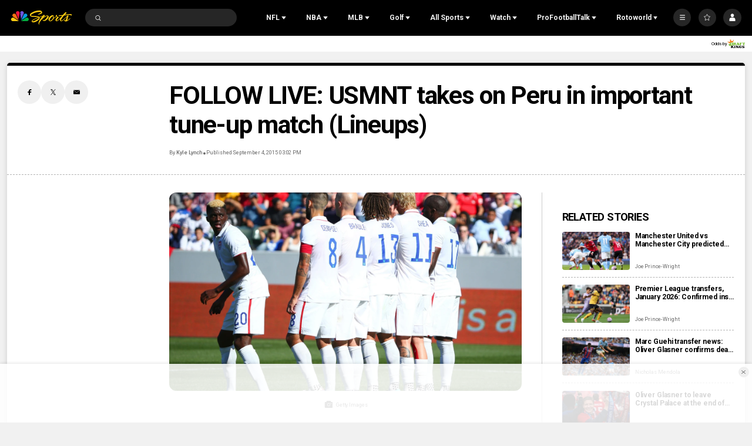

--- FILE ---
content_type: text/plain; charset=utf-8
request_url: https://widgets.media.sportradar.com/NBCUniversal/licensing
body_size: 10803
content:
U2FsdGVkX1+hwz844ZZhyVh6kBnUNNGvRJRXNLoufaa4vVwDfkAAstFAPgWOilRS2gEAjPChxgXfXYvP/FKWRJaDUVy1Nb5VRmnVw3yzeO6xjt5p0Xcs1EEKkkDb9YSEnR/xypUr7GvUcmezDWp/mOCjNLOe7D7qG1yrzvySbF6PSPBymWhoDjfR6TfcvoVdec8scf6eKqHE2IoTwsl3CBtR5OQCnuWWoeaHS2vdSez4JJJIEyVce71Pm7sEX0XmZUxZKtbV80Vnqb0plBtD7gZgL2/Ep+wD2aKhZfOaHPF9ONpFutn2iMqTuVKwtaqS3xpV46TGwlHUI7VQSy+L1nr/k6jo+6dS0ioN+2ZHgR3nd6atI26sXGoEKZebNijlZoepYqV+mHSjeJBeSa4+tqx1qkRegnAdSLwtGiY40aBI1yhLDgxwvQ3HW2bbE+tkro/AgM7CBVsQ7CAqjcAtGZYNhFY7TndhnS7AWrs6JkPzH/LVLRaV8X2jsBA9SGheb+yHIwYy7kGgIagpD2U+NhpVdpXce8g+sDGMv5StJGX3TX3M9skaf8j8qguK/UNVFc/ctLEpJxBjachKieilLGtltnemikbUQcwUh0JQ91y4jbg0oROcC0rxTNYsT5LVY6ar730brOau1gHlwM1PXgxnKQl5ZOTTFuv34r7rM1T58ylV9W7xltptTnvp3bspk/ivROa8McnEuZXJLvgjfq9yzL8ez0LKfO3mhfhanKcamGhA2CL0IlGyYhlQ2r5hZtrvSxoYa0F4A9D/Hky439gQU9cWnYDXHPdpnTsblGgTO0vyu/tjAoryD2/zHXJ8IbaYm7QLYJHIofXG6ZMDBolgLHHNk+q5cW4mUkv3ucilB55hxacFtTk8m3/GY86F7CKgD0cG6RN0VWfAHGjyEepAFJvgKSIkAkIZKKf808yB+WadBn611pEB901rPj7XCPZIBUnS/ZZyaLw1cnyKUP62qgkCkJBaIE/nxh0W294waWOian29PBBA3vo+JVLqxSyQIjdg/fY1hSPhg1bx6dU20h0sqTr0HH/VVt9gKzZAJAI0GH0S6a6Gv/pVNjhXNReyCwF5WjcFhmDL5F1QDK33WQ+VWyXOS/tCpzxliL2p8BvFOU3i9Ok7zISRLDD9yYn3oeaMcHTpqfRHSI6TCe2acXupulxWt4N5ywdVI1YbPs4xtNwafrgMHQd6NeZXvHNQKp7RQl4Ax90YlQoVmU3YN6XAkQU2M8hrcw000yc9oEx7NWzlkZ19X0pSc9hJpSuZENYmA1ldJkydZWAenT/fv1sjoSr5tnOe00nIm68nVQ1vmo9LGRhvwqCrGolbYVO6k7rRlCA0J7Om0ri/0eaxKX93qhGFCnh41Zm5LZZ1Ite10HksMcdF4vP5dSGVrCL//ONIxEXNHHn+Ds+edLZSrzxd0Ho4t5sWg8ea7Zb8ucr8TqKznmWHXid8aJPFRyoc68uDa49a3oP5KGESt90HeK2U6/[base64]/okgsLV7L9FxQ4nasdhj6ZQN2r09alUw7DFmrR5NrCv4kvEWFv6DEIyT4QG4kJ6XjF/HFJtUJyQCCq5lecXZDH3vWPSte9p+GjYcPtKvEhtrSfn+eNEYqSvBfXQlF+KTiYW+9N/JQy6yYHyHEz4o83QIapz95fOLWT9IcY9/e40dMgXZDNeN6XRapb7U+qbd2YAqTgQU5VQlKI+RDgC/kJquY1uw1CXtlSkafg/ojd3iLXPbnXfJo2MkLq+Q0R8IYatTA6czOSsvd7DnplOhmEjlMrq35bPkgP+AWH2Iq9RK86GpDD6m5PiyKg8/P1YDthrtJd+HSCcC3i+OxWi5BicjFPi5YrGe9dIME0gy69ge/T9Abh/0SW86C0AwHoHr+N91Xw4WY9/7eFjgkl7UmnovzAFIsNRAAwdwXL0HG62L15dnkGKLgH2wEsw9SXEN+dX4C0dS41IzTkeKUH/Q5Ubg0rtlHe91lwFW1oHS20PfUoeqcmfU/lAhOJoPqPUxW2NYLP7fELJblEoVynutUteTQWx664AogLeKVzrLp6P5meHLculrRyos07sT1g9hq/ILHx2phbvUCvjvp2YJ3wAR7JQZ87STRvM/K5d4n/ASPeqM6DCFtytrogV6LR8WHp02WCrg6cUQuiHpfRlzA5LuO+Ty+AvaN3HXZNFiaJbYZAGoDDKLvC1JgNm33V7M2GlCUXX6Kd7GJi9SJf+4g3wF92039OlKSgGusaDXtNF28O9PcBC1C1A5BRgopFNPzs/9fqxGArIYih/eYoMliJpPCdLP1eZqD7LkGzCyRubtSPFzjRRg582xVhwcbgtDnE/[base64]/GG9bYtTgT7qZwYBGo1iXGi2LkgO5HWjBu0vQRtaE5e5uanpXG5RV3FAK3Ie0hgSPmCwo2IhrTuv+96K3ubGsPtR//34ZRQ/Bk9NJPpEMOdFOWGN8RlxSkNAvBAJB5QdbFfp3rrFoyn92UJ1cxi7iLQab/JutMwzRy/OEFTmEr3MCQvpLqFy/qQK0QWTWjHS6pB97yIuMsqz0t+FbvsFW2HF0jLpJnDCqPgHvfYimKa3nzvvsCsTGI3NKyv2CTgLv02f5Rt2buXSNYAL7WlgpgseQ8ov+DM3zahEXf4QCVmM7ansk7o/JQiB60JBJ/fEUL9CAjKkasrLJ7eqcR0sSHQK66mt6h8eeolaKOdSBzwmwKDAtqXrEXhzjmNuNfQEGJrQETOFAFcq97wrF3aGTPzcKtBHQqNDP1U21e6PiZ874C6YpWuGP5yOgycTe+IT99expb1F4evQTh4UaKK2fUMST6NUSL7TPJZkYV2ZeRy4WSUh/oKAXSUzrIO+sn+dIhJiwUAjm+ttLtgazUuQcHucTfuJx5yvTJjOTWlo7Mhx8O3x1NNDiefMcxbGt0PHHVrbUom18dADHPla5uzTFl/86LUlRJTseg/fa5UmwyhNccUOc4k/EPHeGI4+sXUz3H9H9B9etiwAXzbCmBHOWOwbUVRKXJvGGlzRxdRAE8+xxzy7MmxV37dEObfWSS65bEVbUS/uLKuKr1ATbPrnl7OS/8RLgd5a12KMcvGRXyUuhWp/hRYzZUs5IHNE1Q3Bc9XRI2R4oHKbU68EINS0sod9TezlKcTqM5DQYiG9BQKjcqZt/LJBRcf0W5Z03rS5JRUNosVXmECwlW+7n1Qk+yl3Y7XUULgR1nmKdp0GP98IXqHyui0JMhd1jq1/3O+PnkJ2kXpHO9MLlaEySODetzAfDLYPHsAfp7ZWdOdrq2gZj3lWSCz8z3mnUjjszPSMCST39Eo0/zdB9xiDpslErTg5p6WhMVV9i1ciK6uAc/FaA/oLsU63jqwtq+T+ENaRtrwP2yuLiffoQQWRBexJLklz1CAsBnjLf9ktX4sDve4aX0Nt5LELiQk2WYdS2+I3bEzCaI0ImBdWoebIbHE5MJ7BdQdurodVGmU9W0r4ggC5XQTeUYDo8BbePAemYHHuLaif097WHyiWLn/Lk3/Bqxm5FufasjLn2Zt9SjMC0/M+hiG/iLrwghAJNHZOjZ5n8JE3vfU/PfGQn2mOj285SWh19+Z7lCOPRvCIhfXfsPFtZa8KxgOH1MIGAufUBRzEipO7GRJjdUJQdLlYna2tiOJLtG9fyYsSgcAo+czW+gwmzMmhgfREdGHQW+LJH1x5hVIYlrZB1Pj0uNrLYAJWREzWcFcl5kHcGpiydsZY/OISon7N+cXA1IFb2NXJJbojpI3ghOprTJ9qw4gSEmqvCPTp6fOiJULAjvP++C1iXqn6Hxzxr1GliADxDpPc3nSRSoTlxuxpt3Pv4eA5GKBZUOuF2K+7gPmhaBRu4Zc9emCAUG9rlCjicGRF8fXRugaHcZhb/knN6mPv/kI4SOY3X01ByFzvdCJbpGE6Xfc4Yh0cFv/+z5wUwyzfp1KQXGULCl4ORX7pNCmn5gGGWvnEmB8IdalbA7g3KxylSdhAxLZ1d5gQGZ1eJQroHwwYvlb0uorD3P5ddZzypgTVkibZSGBcxCt3OP9m74BBLJ2NcDsgMWMz+wEZECXx9KgBGfYpTOu8wa/n16nMbXBkAroeIphG2Li379cCj1biaIcVP4UM8kJtrP6vrL/5vVknQgdEnjm+hCaXucSCU3+UyMaWrWePymhJGeIc/gev+c+OC22EO21fHUIXA84QoHVsu21VV4dRqBVuJNbLIojXCSt1mnwflhnwh6EVlYOrJiMvRNpWb/K7k6cZhUBj16q3PRr4L+/jC3WYFQpGOrRo7+K6qtUjjfgxmXjSPVwE6n+k44movT/XoYkHg3lsG6uzuYwZ8GXQpOlzyFzGmopaTgYcQJqeIT/Gg05Y8RswoGt70wWS8NFYnA9aMN6GfaT6fAUozm0CXugb7Wn7kfpiS2PyjvrKE6NdPy3egEiwgt5iK1YY2DifEYzgQ0npWWrlbLBheZ5DAMw18ly5PfNK8jJSWzRNbw+1EFQ17x7wkN1FuChKj4RxPhoo3Ed43bbCh4nVW1wmbjOG9yS8ZR/5t6zdgDV/AjiVlpp4X5giMKLXnjYpFqAAdPt36z353dmXxXAh+uA625vGa23qh5fsB2SyTfnHX8aJKyp17YeKmqsRVFCTIWPgEDKuqJ3YjNq/uVmzHPev45Q3mXUcrYUDjZLFYIgEA5BDcyXPzeMHd5hFjqRTA2LAtDm2RdyYT3KoyuGXwW/+QLAwEcZpJFqXmX1Tq2qjqVLM8JB8guvm7QjNS2078LbZUaDCHgBwB664YH3IJauBR5Y5zstfPVvqArh8fIPakflHSKbzSAodrmcX5qCBrGpqSDhTNV8+XI8+EI1/L4LLsCaOpsjNjvAxWrfp++FuLMclRtSHUy7wo+CiNtJSVzlYtE+AC9ZMI1ACd0D8CCeu/h0mDddxRajetv/4mGP9kxqp3RqGOBTiY7RyS2/5eRyfMf6X1KhZf/DVUYOcp4Hxlqhyium6/6oA8g3oTo6VTYkpGAv1SGyZxoe1RXAZz345hepRK1kab3PBdw9yA7U/WOPMZFRIUvB68eVGdfzGCBcqbZBRfWqAVmUwCmLYgQMbEem3nWRfEQfmx86zkVCkahwlXZYUvYsgqQldPYqiZ05IskL8cdMNzSLkTmgo0gT8feGdWufMdtmojtf9mK9HY4ZQ1FLnf9W0B/Mr7NhF0M7FtiWmUQq0wUhSjVidVWnOP21fK/QCUHrwzBRnTQRffetQ0aZiZ4UmuzN5a8je49wUWXmhDeDzllihlc16+IUB2qbXe/1ns8SQ5CQEV0/eKEh6ndZn308oCJqcHIg2xpHfVLzBk0V3aa2IHs/qaj42D0IeiR/jFQQqSc3NmFNCme7OjvNqU8fly+njn7VXtnFpc8YxLY1IcwakOGoXuaHv/I5eOdanwr/aKtL9M6STUPoxy/KAApotm3SidgO+e3EhYtCzKTcKOKtaKQqqCNSpmTltZItiWnIaxYkd+mB4TS2NF4uO5h1AUty/5qeZsq9qnw5274UwmCp02NvfP7jOp+EcMJf/u/6ASQNoGrWJfrZQWhHc1lhW2FAcmxgmeiLTUrWj7bfbl9/qh2rD233PolWikStjwkzjdhWXGdPfhA9g5DysDi4PlzjoF2nLUpyHJvZN4KUZVFLpnbk+uNtEVe0BZQ8mnSd9QsFY1zBZikCmzQDLX0BZLYUnSxD6yLJ6QLJ474JxY4KH+5/gOgzk5KxngaQP0mJRp38Bj/S2nGs++8qxtOmjyaYrjUYQSVuGp/k1ebWHPLv+5U5mx5xdv3UReOZ4urr0DXEdyC070LFCdO6xHAXol6UfWi688EnNyB3fa/WdGUUi6yELM0AeIui2hYWIflC//nW3OOzCtGttu2/6iYNmGEjO5jeTjAem2hg7AYBDYpoL0EYJOdL3FHYFtv4zYbYaKgPlhUNFXfezkKi2VINu4BV0KUNWinNcYccApdwRuJfcg7pF6ec4vJHblbWnO6y5f/Z+d7CtAb+C9KznrrkJkz2QbrfwgGuo1XSM9xJIzxPdSG4M0uVQY6xchzwtZTkb44UW19UbSWImQOtQ4zORgqRubN/u2P2gwLClSLHLh3hHlk9XR62z7O0t1HniplHz+SDLX8rBaXstNWki8ZJPbUWvM/w3F7EChRK54vOwOVNvBrwyXknhoOumd5J4jBCy2aMibRVUmapKlTbdyn3wOpOULeozQSdpTYhEK6WnGQUtjqX2KF5EI3Zq/OMpTUJAtJu/k5n76gdaQsgsogtAqKStVStntxHm0vTNZS8Iqa3FJpqv/oqgFuyApWjWjIAuIMbmsimT0klqWgZH2CExSjO7+mawoaSdshHf08M/F8I+z7CrvQFgrUEbLmvdOmKSoRnuShmo9ruiGjtIj6CzdSee5nj/Oum/[base64]/UZvkprmJafxy0kJs9DW4+DQZwRFuWer4IxIWVEzoL7dj6mQ5mp5FQd/hzciCLyxzIJ3gr7OsOFr/[base64]/FuVEtKXbYn56/KlUE/MSUUGZFae8V4yH+HcUgtupGWnO3tLQ9KiUB0Q0VvsIAI3aq5AW3r0yEcWB8kSoj6EeI1tkB9MJoDoBccZT0tLY2LIXdisrsDWN2aJw1c5Cinpoe9fHmcK+huErxjt///+kTj87IGtQNbVtYirDBPWLbmQ4FfXtddO8B7HHrTyrQ0zI/g1WzvWEoq8DsBRAb4obBeNfRfefg3orKvb2ZbAog4zuMBNhYrQvTtDe/Mk4ZAg6CzcJHmAtUBf+72q8u9Cdh5UuvO/4+SENGEx5Gvtd7hT2z2YIgKF0YIgjEl4rM/q1rFV1idA7tUJ85q2Bor21ZJkIOQGJurYA4DpAobc71415f8agvr6tkz9RQs+b7BOe2+1BPYxWQisxU0tJd6kLdSz7bjZng23YCvDylXsE2JsjthxcCUchgeUsTfud+Xb6tfMJ7E7E4E5FWQOPnGxOsjoAEhjaOEXjHRCdlaEmC/EYVWC6hdJOASSYG6QcKIqiVK2g+QitL6iy6bAAfFwJzN4dkhOtAOy9RNz2vw7MKqqVQ9zoOjGrrMFChvevFc5KOPOV08sI7dBhbmBbneovaX3MnJQ9HfYPECG0EYp5DqwKtZ8wUzXSbFsyUwM8uhE5IdgQs88i28XJ6Dcre/JQIIrPRMMJ3dQuKFuwtQT7hRHl3fX8WYbBCFPaxrHYNGSTYo8diJkBMT36dU2FQCJn4xT3ZFxwkhxHQUmwc7l2/Hy5SgbMpTDOKoOpo0otB6zld6vBBgwFym/QBX2MwKwi4JUN6iLsiCRz5EFinT9STQNEHRGS7M2vb4Ukkn02ZnoKF+pBLG7sPnP3jplFiUGP4y4F/USXZtJ8w6i/ZMl0NSyF4oQEQz/Ho0UMC514pXv27ki8ycJSQoFt4plNLcFOi/bkbDSR6JTQmYPBvwCpr+uYC/TPp1L39S24dPe2aAotmfEx7zOJObm3Lfjy3adat2kirMT5nyBZ47pi696GIJnQEtWAKF0y+9TB5DHcXNlMPMfHuOTrQ/Y2BeEMJy304ofQHGbUaJsASRGkay2hcq186UiAVvwv1/ykEZ2nOq4I31ZH1P6WIU2bWcMBtGXWNnW0KjbA3esLAlWLJ/1tNRFEDnx2671hi04FNWaSDz1ofNbxW6aewRkbidbhc0aOOWZbCy4rCEXNmfN7p9EnicQubW7kjzRccJxf/WN6n3bQF3dZaxsLyGiZJoq3kYVTJB6wCfNUftmYfT1vIAXNxTHZ3c+71cSh/DAV/3ge8OvWVbKe0zEBHc0SKYSb+ckPqvDJ0NobmnIz0h215LyyEkVZeFSQQVvLuDt7XytGoi6i8H90sAOGJkwvIwy8tFw2H1hN/QbMcuDu/6TVlLTS3z53zxoCIjDjtL0Oeo+cWHvUDPoiatx/LWNgSSNzM3IV4iVIj5gkvoh8HhhITVX/HMoeb6YWy+e1YoXh6Imnio3UOKbA3+aejZVk1sScuPk/TiBedD4M7WhTatB5S1UceoAskaWV75Ou0eIQep5Ol9ISjEeB3p8QbtUz1iingDsk/+5BfLkUZrlL6XCyh/ope5m9RZxHlcweHRE/J2QdrInfnY2J5fmD2MRzAdzJyvk395dVprlSY0tgmVtw5/ILoMxmYzhXQwpwae6+10rWwf5ZtGUFJz5FWtYeyUy2RKfnH31dPGfrb29cKdPS4pW1FTjNLZTE3r/KrK16WQa6u7Nseon5oMj5X2aKt81hZXYAWl6oae+OdhGyKI2zjBrUK76UmdOzRBUcfCXnf+3bhaKJhOxv4WKWClGFwL/EdfYLKVofTqVtVcEtXFPuVZSWeCoHs/zmNTopLPU+aGgaH60wLV8paH8z0+KCJ3s5ZKgRONTa8SpZeiiyTrZBfZPpOU9FvfQd3Ra9jJ5XaHRBBJulmCPaKiLmbN1l2F25mbj/iiSwi/sGqVpHncVsAoQqwPSQ2b3oDkIBldga+1bh9XH6H8RwZNy1/lc2Z/[base64]/V7OeumAPTj1SI5zNJZisvgyyRIKzwvCMQGKAh/0rE7FGguqTxr9pYy/G4/qxrh/oqahRADkXbcga9bqToQ1+/LEYp/6fq4W4U0BCyW/cHs/HUPI6cWcatHSidBiT1+8yH3L0XGKDITOgYVeTMeRYUmc3gqfyeSLVDkKToervztsSN3Tf+qQ1nUplYxE3Yt8FQjCAV2jYRY8e9afWX/8WcdGOS5xH+3F0mLjI8uEMp+gedDm9Rk6cX5cnhakG8KQ+gyYcWNkXEfY/Dq9sYKHZk2iCpv+zvl0N1A5pBdLm96/eKnOIza/AT+TYK7dQbiK0/tYo6KD/3uJW1E5ZbtwU8uWG2lM/Dy3nHGSmG5/Lhd4a1dQDb0GO4HKi9NkgfEYkcv/iqv6+AAbaC+HPE7cd2mGlZQWP7V6lGvZ2B9DujW+Qt19Dx220vwIKgQCpA09OwF7oAAz+QSpk7qFqw1+Ot5YC7QbBIISMzfvnoM88ObQ4Yc00lFTqwJW0mx3edL8N5wVRNOI4mC1PjphJnLEd/TxWzKC6tmLii1cOrB+inPDGzFHyOxpQxBYtNoBo/fegJJeHiIinFYKAQs2pFHczXHBCHS7XYTHAcnaL6kicO7mH30CtZH/S4KHPKvgvfiN6PB0viCPqB3ct7tg6ByBtR9fRnij2CUsUeSFSJ48kqi1pd3DhrFUVNexy40EE25rx7DcjYJ4h6x43kMMyQ+0CNRLcMi5sqziEden/BJey3ggf1p2BctSlJLY/t/Jvu2Ouh2bxLZ/Uv/BTQ6AA5iGp+4b9fdddSWbdJ7tbvFhuvxqAENCsrWhR8IlNE9cH6fwO8wbmaGIuoFp67cRRqHaj7gGWBriTPKbnZ+eBLV2Tcd5qeh2WDivj7AAsK5JpAr2i6h0RkGyAlQhi//NZiSgtD89QWUzF+Bav7WXgqyo+1QggR6IX4CvCuvNWz0IUmcGoYaVcKVdZIBqQdoRf0amCz+7slnGoGG2oyV/keXLG3cDQYg8p1qrj0h42WvRRsaEzEjAjIHja+NVwJjOb93VdEPGzp5FR1UwT+6MuZLc/ZRcLbhUZsvNDbPj2H01dmFyBs7ypN1Ge4nUw7z1hlpD8ttduySFHKAlt2+nNNesNFN9jNF18UX6hOXHs0hruHI2o8AECbNGI06Iy/4KIOVlyVCx+VOPO9uVvfAOWjGty1M5MDgRK4lxBHp9rcafzmgN+eGbHBKaNuS2VfvlvAdA0qf12BcXSgNTfq0Z50HezQHt74FqiWYtBgoPVSTDWmqEaOpwss/rGXf8frH89KDSvvLB0JdK8MJHzPbFgz5zSfCyUgVcPW5lHYW5Zwt0pRPfMwShiKlnJXsPxsJFnn/opb7k5AGeqzpQ36bi/m0num42qKo5fxJ+kGaJEXKNeAlRFxE2cKDn/pULPgJnX3iHO20fMR76KbP8LmD9/qWnfETNYXjJSyIkcYDB90waXPkHAtEssvWI4Lppgz+lC5ALr11JVc5Xw0CmEZiMGM/TDPatwbRDrmQ7CXOv+br1bj3RSTeAT6bima617+zLVIwmZS5Yi+KKH8hXtnvY/mnfBzMiOKptVDqLJJU2ZqjI6MXKZUCmteWrrw5T2nfEWn88Pod4V9m/5CRCBNF0F0EFXa/riLVt9frJ9fU5UUbUyB7rk4CkzjC3uyp+i7i/zu3+dAVDg7ElpLl+sqv2JK9/5qysvHU7wg6qq3fzpwf3QOgClLjkEvAisNQhZspaPflEXRN5M6iUTYQmcTHox/Nu1fpS1vM7ZyjJkNx/mxxRbOBUaL50G3FM00NEtBAWwG6MaDLHgUF77XXwvJB595swMcYn3M/ElUta2ISbanRORtW+6BqNlVzyEysnqk+07ZaeKbcFSGWtMuDnFr37lmHB0YYywyn2UkJjM992qdXfCG9kB7WoKeEH3w+3bS4w+sSiwT126EJNcxKzMjFPBNnaSq9/OMg33Nb9/JCc2TKbqSzh9DhHNekLiRVmcI42ngVfBcme4M3zhpP+TB5OddGF4U6eDpDSLqUyUWv2WyYsqegKneNil8aKuxBuVxJ75pbLeVt1wfLvWHIPI3ZBu/DtRh5Spa8nMNcvaKDsah4eFUmqNRSu6TFk9IR/M3Ok5gKO6R4YWXQ2uwPIz8yfahS8lsr3zYkjCL35XF6Xsva2gfvBAe+O94Z8EjHyuHP3H1daTgBEV+wzz+NfFtJngdZH4nzPGM0jemVan7ZZ7fkBPxrulkLRK7v5aBc/7m5+Easqa3799wDlKL5QsMgxvm9IQazjiZfqq4NSlV7H4wvZpfKYjugvTvIDNF0ChRBZu2M+pH7Ee/ArOUEbbH4XCHGe+fQ+PjjQ67JS/38whTHQj6gtuE9X/ImCYE2mZgOXDDldjQ3k/SI5V082MEstel/QSMhGwcTYIBTvIr+39nIkG/s953RFtbjlmzt/lwBHdOP4GWmlouwi6CTj+iZ5VADERzzer9koLAXNP1VazZidC+9ddqpqcbuIq1tm5CVPcNg6sIjU9ymd6o1qU3ecUldMxbsc720wd4vy1MZ4bq6/8+dc0ZlFvxl/OOagJBIb2yw1D9GnE36Up60ydEq/Fqkoip00MhIry2V1bLL9wm8IWUwMnOdo0UCyTlk4w2oO7PCu+qDnqADzdTBb9BNCoLPrHezprRrADpvzunF5fT8FXY+3mQXqGZ8m6FCzik83gWipyHDFW8R108plylLi8o6B2vnsdnqhOAMMA1QZT3oHRMUfMsVuEVBse+jksh/hn8FawHF5579ER0lqByqfLM4GLIVznWebdbtlYGdWiXh0oA10rYAL92kabpLsmFTwzTYy4DTP4U7OiO8ebXoWZkUV38fm8C0xDOXl6mm3M+CUv/9rSIIm2qP9kWNQSYAtr8cyaQ8jXGxnvYTvS5ojGf2R6mj1s+ptUm0RrC40lQ9ZT3AjRl+0Ulaqh/kyE2dx0D2/YiOV4rT3GsJ8cNEyjHmo7zaYJeuyM1mDRWjKIEmyN4J0xyQYqjSX6g+H4jwo05ixFxqY8lpy/rd7tFxKdjk+kUhVZteBKtKh/7vAMSz3OCUWa/d5/fhGKGDTbKbHVxa8xkUu3x+PqA5v/UlloTE556A7mJ5UWN4YuEhllIo3ESY+yaETx+uQFXnOijrzUwuz0W5GoObPtnqd2A+2WQuv3qOZ2ZpUPVwc6NJtLRYM39+B2jBVAmqy1HjEdp5dN7DmUMXSQenPl7Hx7DkNjAxC2iUTmMlF/gf/Rm9H0dvpzU4Sja/Bs2sAwAyQTO4kRfgw5qCHQkIFI0gt6GDHcNQ69wa8KT5mmypQxkqgcAJbTq+GkqCSqhw0yT/a22MRULNHqd8Vh1HzAtKD3QJWF5ZSWjGaFNgXFT1ZsT36f/FfLZQQGpEPR+kCUrIexbZNwfmCK0RNmf0Xq+57UiQvpO2zKxz8wAwAuC2368LZ8zBt3RyYZ4706Wa6BT0XVvUUScWuc266zfzaIoQcT1Vt1CXvqfp8W8nXPcu8PKYNUjhbK8HZC7e0Lb21y9TIP3vsx4tcNtCkU9HtA5gSuVxdFEbEowwCP53qENYS/M7qbHDZPh8q+K4rvwi63gvZsJJhRj7Dbv1nwihO5zeOoW6b7XaHL5dcmhl0RfjYi0CdVhzlU7pdXuAglKywe8lCR2R7Xaq42qceLQcDPYRUNSc3Z7kvggOr5+JqgZiSOiEYkFJcuS2lSyv9R47MigpTcjosw1JNKS0j2HSzMbTjZzv/2iZoaUBLdvBJIWoNkLT/qH2ecvOm9WKxyrFd/Li0z4wMYHNNHlL0p9GLu+YKG220kBUJpCgK3gYhRDb+7+jHGYBwtKR/NaWzNWvzppVxHwC+QppZ+CByaocESftP2HNq1Bh92EXrwv7m8G43LY3P6NcIExgTCHPHTKdz+cmYGIuEBUrOFsEIHbb0UczOJHHu2zEbxJW/tdteOMedaJIEdZhbDnBAaNnE3CJPQ9vs3/yPwri2CVsxaFt9GEJU9xkw/DWsWkg3vK9mvMDdXtPrwAERdia2mbiXmwKTyEUpmz7Bp8jFZBvvDK5f8RwNwvnBreFghPl1sHW1Ea2iPVY9mxMWKceyJT+aceAN2k1tGlnWBhjsWQQ5D4unvhM6NvIrIUUoVb4rjCI2myUNV68OKkT2o+L/dzoiRlbODjHgozkHi0tlidOAVNh3iup2GDe22SFUrIgukZwesIDXUV+pKp41jsXlZajH+o1xlVEFTR0gN5VyTZ0lsxhhy0UAOBHYFKbUWUrn0T8aLHmWzlto3LyXCDC2Q97mCJWLrS6vwsO6V8jZulipHHpPYId2D/CWcnfjfnM8YXN0UWpNyhCKYL71yzkz6hlIc6OutD/VORvqoc5QNWm8sz4LJkKkkXq3aWXHN3mqv3jOcu1ASNjHCYSIsEmpR71v9V/LlfU1gCQrUulcPdxTqdzizthzPvs427rVg0emmVoDI9UvrItugJSPBebm20k/HKFwWjRUVcR32MtqHr6h3MThyLa++B71DjL1+y1p/2nZvtVsi8ZxWzQ+teRqMQEgEUA0fWRV83kyKCrI8JiulQ+k/++0onhDJ7ruamD+SNiUV0clBU4QbVVZgh70b4Xed1Pe8yc1/CM2qGN3sPsyArmfXx8QDuMe0Gp/CWqFQBEyuzYoDOBq62rDBWqY1TnsYebR/TA8oEuF+mwzT7ekKYqScqDQVLSa+kHTzkIzYDbaYa9I5iMa0BeLoLgt0ay2tBgI2ieA1X5MCL9cP8mf1ZJxATVyEKYfcFsUS9UuhKSdNJ+KXHY=